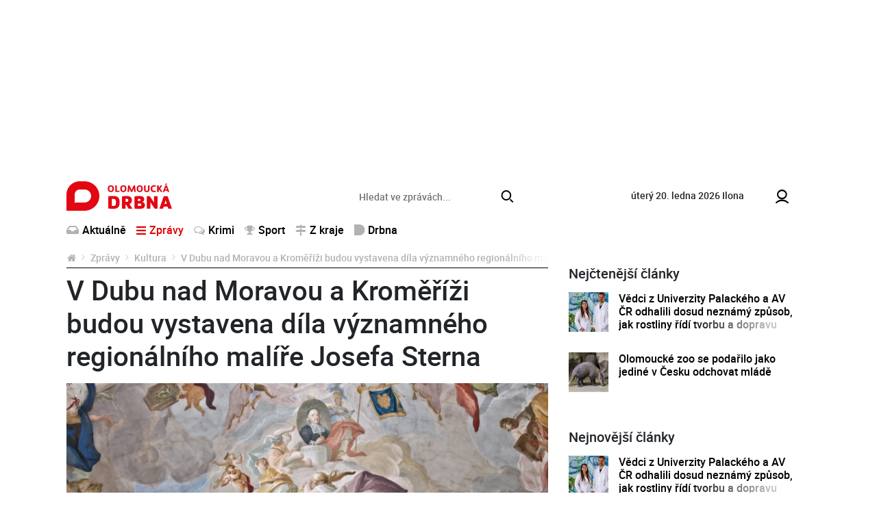

--- FILE ---
content_type: text/html; charset=utf-8
request_url: https://www.olomouckadrbna.cz/zpravy/kultura/1326-v-dubu-nad-moravou-a-kromerizi-budou-vystavena-dila-vyznamneho-regionalniho-malire-josefa-sterna.html
body_size: 10048
content:
<!DOCTYPE html>
<html lang="cs">
<head prefix="og: http://ogp.me/ns# fb: http://ogp.me/ns/fb# article: http://ogp.me/ns/article#">
    <meta name="viewport" content="width=device-width, initial-scale=1, maximum-scale=1, shrink-to-fit=no" />
    <title>V Dubu nad Moravou a Kroměříži budou vystavena díla významného regionálního malíře Josefa Sterna  |  Kultura  |  Zprávy  |  Olomoucká Drbna - zprávy z Olomouce a Olomouckého kraje</title>
    <link rel="apple-touch-icon" sizes="180x180" href="https://www.olomouckadrbna.cz/templates/drbna-2019/favicon/apple-touch-icon.png">
    <link rel="icon" type="image/png" sizes="32x32" href="https://www.olomouckadrbna.cz/templates/drbna-2019/favicon/favicon-32x32.png">
    <link rel="icon" type="image/png" sizes="16x16" href="https://www.olomouckadrbna.cz/templates/drbna-2019/favicon/favicon-16x16.png">
    <link rel="manifest" href="https://www.olomouckadrbna.cz/templates/drbna-2019/favicon/site.webmanifest">
    <link rel="mask-icon" href="https://www.olomouckadrbna.cz/templates/drbna-2019/favicon/safari-pinned-tab.svg" color="#5bbad5">
    <meta name="msapplication-TileColor" content="#da532c">
    <meta name="msapplication-config" content="https://www.olomouckadrbna.cz/templates/drbna-2019/favicon/browserconfig.xml" />
    <meta name="theme-color" content="#ffffff">
    <link href="https://www.olomouckadrbna.cz/templates/drbna-2019/stylesheet-1672748759.css" type="text/css" rel="stylesheet" />
<meta charset="UTF-8" />
<meta name="robots" content="index, follow, archive" />
<meta name="googlebot" content="index, follow, snippet, archive" />
<meta property="og:title" content="V Dubu nad Moravou a Kroměříži budou vystavena díla významného regionálního malíře Josefa Sterna" />
<meta property="og:type" content="website" />
<meta property="og:url" content="https://www.olomouckadrbna.cz/zpravy/kultura/1326-v-dubu-nad-moravou-a-kromerizi-budou-vystavena-dila-vyznamneho-regionalniho-malire-josefa-sterna.html" />
<meta property="og:image" content="https://www.olomouckadrbna.cz/files/drbna/images/page/2015/06/01/1000x1000-1433149946-vystavy-2015-josef-stern-8.jpg" />
<meta property="og:site_name" content="Olomoucká Drbna - zprávy z Olomouce a Olomouckého kraje" />
<meta property="og:description" content="Svou tvorbou ozdobil interiéry kostelů a zámků na celé Moravě a ve Slezsku. Jeho díla najdeme v Brně, Kroměříži, Olomouci, Krnově, Dubu nad Moravou a v řadě dalších měst a obcí. Přestože Josef Stern (1716–1775) patřil mezi nejvýznamnější a nejproduktivnější malíře 18. století v regionu, reprezentativní výstavy se dosud nedočkal. Velký dluh splatí od 5. června výstava, kterou v Obrazárně Arcibiskupského zámku v Kroměříži společně pořádají Muzeum umění Olomouc, Seminář dějin umění Filozofické fakulty Masarykovy univerzity v Brně a kroměřížský Národní památkový ústav." />
<meta property="fb:app_id" content="221050128088358" />
<meta property="fb:admins" content="100000245556778" />
<meta name="keywords" content="Olomoucká Drbna, portal, zpravodajství" />
<meta name="description" content="Svou tvorbou ozdobil interiéry kostelů a zámků na celé Moravě a ve Slezsku. Jeho díla najdeme v Brně, Kroměříži, Olomouci, Krnově, Dubu nad Moravou a v řadě dalších měst a obcí. Přestože Josef Stern (1716–1775) patřil mezi nejvýznamnější a nejproduktivnější malíře 18. století v regionu, reprezentativní výstavy se dosud nedočkal. Velký dluh splatí od 5. června výstava, kterou v Obrazárně Arcibiskupského zámku v Kroměříži společně pořádají Muzeum umění Olomouc, Seminář dějin umění Filozofické fakulty Masarykovy univerzity v Brně a kroměřížský Národní památkový ústav." /> 
<meta name="datetime" content="2015-06-01T11:09Z" /><script type="application/ld+json">{"@context": "https://schema.org","@type": "Article","headline": "V Dubu nad Moravou a Krom\u011b\u0159\u00ed\u017ei budou vystavena d\u00edla v\u00fdznamn\u00e9ho region\u00e1ln\u00edho mal\u00ed\u0159e Josefa Sterna","description": "Svou tvorbou ozdobil interi\u00e9ry kostel\u016f a z\u00e1mk\u016f na cel\u00e9 Morav\u011b a ve Slezsku. Jeho d\u00edla najdeme v Brn\u011b, Krom\u011b\u0159\u00ed\u017ei, Olomouci, Krnov\u011b, Dubu nad Moravou a v \u0159ad\u011b dal\u0161\u00edch m\u011bst a obc\u00ed. P\u0159esto\u017ee Josef Stern (1716\u20131775) pat\u0159il mezi nejv\u00fdznamn\u011bj\u0161\u00ed a nejproduktivn\u011bj\u0161\u00ed mal\u00ed\u0159e 18. stolet\u00ed v regionu, reprezentativn\u00ed v\u00fdstavy se dosud nedo\u010dkal. Velk\u00fd dluh splat\u00ed od 5. \u010dervna v\u00fdstava, kterou v Obraz\u00e1rn\u011b Arcibiskupsk\u00e9ho z\u00e1mku v Krom\u011b\u0159\u00ed\u017ei spole\u010dn\u011b po\u0159\u00e1daj\u00ed Muzeum um\u011bn\u00ed Olomouc, Semin\u00e1\u0159 d\u011bjin um\u011bn\u00ed Filozofick\u00e9 fakulty Masarykovy univerzity v Brn\u011b a krom\u011b\u0159\u00ed\u017esk\u00fd N\u00e1rodn\u00ed pam\u00e1tkov\u00fd \u00fastav.","image": ["https://www.olomouckadrbna.cz/files/drbna/images/page/2015/06/01/1000x1000-1433149946-vystavy-2015-josef-stern-8.jpg","https://www.olomouckadrbna.cz/files/drbna/images/page/2015/06/01/1000x1000-1433150608-vystavy-2015-josef-stern-1.jpg","https://www.olomouckadrbna.cz/files/drbna/images/page/2015/06/01/1000x1000-1433150609-vystavy-2015-josef-stern-6.jpg","https://www.olomouckadrbna.cz/files/drbna/images/page/2015/06/01/1000x1000-1433150611-vystavy-2015-josef-stern-7.jpg","https://www.olomouckadrbna.cz/files/drbna/images/page/2015/06/01/1000x1000-1433150615-vystavy-2015-josef-stern-9.jpg","https://www.olomouckadrbna.cz/files/drbna/images/page/2015/06/01/1000x1000-1433150618-vystavy-2015-josef-stern-4.jpg","https://www.olomouckadrbna.cz/files/drbna/images/page/2015/06/01/1000x1000-1433150622-vystavy-2015-josef-stern-5.jpg","https://www.olomouckadrbna.cz/files/drbna/images/page/2015/06/01/1000x1000-1433150627-vystavy-2015-josef-stern-2.jpg","https://www.olomouckadrbna.cz/files/drbna/images/page/2015/06/01/1000x1000-1433150630-.jpg"],"datePublished": "2015-06-01T11:09:00+02:00","dateModified": "2015-06-01T11:09:00+02:00","contentLocation" : {"@type" : "Place","geo": {"@type": "GeoCoordinates","latitude": "49.593889","longitude": "17.250833"}},"publisher": {"@type": "Organization","name": "Olomoucká Drbna","logo": {"@type": "ImageObject","url": "https://www.olomouckadrbna.cz/templates/drbna-2019/images/logo-png/drbna-124.png"}},"mainEntityOfPage": {"@type": "WebPage","@id": "https://www.olomouckadrbna.cz/zpravy/kultura/1326-v-dubu-nad-moravou-a-kromerizi-budou-vystavena-dila-vyznamneho-regionalniho-malire-josefa-sterna.html"},"isFamilyFriendly":true}</script></head><body>
    <script>
  window.fbAsyncInit = function() {
    FB.init({
      appId: '221050128088358',
      xfbml: true,
      version: 'v4.0'
    });
  };
</script>
<script async defer src="https://connect.facebook.net/cs_CZ/sdk.js"></script>

    <!-- .layoutTop -->
    <div class="layoutTop">
        <div class="container">
            <div class="banner banner--position8 text-center mb-4"><div class="banner__slot d-inline-block"><div id='sub_leaderboard'></div></div></div>        </div>
    </div>
    <!-- /.layoutTop -->

<!-- .layoutHeader -->
<div class="layoutHeader">
    <div class="container bg-white">

        <!-- .brandHeader-->
        <div class="brandHeader align-self-center">
            <!-- .brand.brand-header -->
                        <div class="brand brand--header brand--instance124">
                <a href="https://www.olomouckadrbna.cz/" title="V Dubu nad Moravou a Kroměříži budou vystavena díla významného regionálního malíře Josefa Sterna  |  Kultura  |  Zprávy  |  Olomoucká Drbna - zprávy z Olomouce a Olomouckého kraje">
                    <img src="https://www.olomouckadrbna.cz/templates/drbna-2019/images/layout/olomouckadrbna/logo-olomoucka-drbna.svg" alt="V Dubu nad Moravou a Kroměříži budou vystavena díla významného regionálního malíře Josefa Sterna  |  Kultura  |  Zprávy  |  Olomoucká Drbna - zprávy z Olomouce a Olomouckého kraje" width="154" height="43" class="img-fluid" />
                </a>
            </div>
            <!-- /.brand.brand-header -->
        </div>
        <!-- /.brandHeader-->

        <!-- .svatekHeader -->
        <div class="svatekHeader d-none d-lg-block">
            <span class="text-lowercase">úterý 20. ledna 2026</span>
            <span class="float-right float-lg-none">Ilona</span>
        </div>
        <!-- /.svatekHeader -->

        <!-- .menuUser -->
        <div class="menuUser align-self-center">
            <!-- .menuUser__list -->
            <ul class="menuUser__list">
                <li><a href="https://www.olomouckadrbna.cz/profile/login.html" title="Můj profil" class="btnAfterAddon" data-afteraddon="Profil"><span class="icon icon-user"></span></a></li>            </ul>
            <!-- /.menuUser__list -->
            <!-- .menuMain__toggle -->
            <button class="navbar-toggler menuMain__toggle btnAfterAddon" data-afteraddon="Menu" type="button" data-toggle="collapse" data-target="#navbarNavDropdown" aria-controls="navbarNavDropdown" aria-expanded="false">
                <span class="icon icon-bars"></span>
            </button>
            <!-- /.menuMain__toggle -->
        </div>
        <!-- /.menuUser -->

    </div>
</div>
<!-- /.layoutHeader -->

<!-- .layoutMenu -->
<div class="layoutMenu">
    <div class="container bg-white">
        <!-- .menuMain -->
        <nav class="navbar navbar-expand-lg navbar-light bg-white menuMain">
            <!-- .menuMain__collapse -->
            <div class="collapse navbar-collapse menuMain__collapse" id="navbarNavDropdown">
                <div class="menuMain__collapseCover flex-grow-1">
                    <div class="menuMain__collapseContent">
                        <div class="formSearch my-1">
                            <form action="https://www.olomouckadrbna.cz/vyhledavani.html" method="get" enctype="multipart/form-data" class="need-validated">                                <div class="input-group">
                                    <input type="search" name="search" placeholder="Hledat ve zprávách..." class="form-control" value="" required />
                                    <div class="input-group-append">
                                        <button type="submit" class="btn btn-link">
                                            <span class="icon icon-search"></span>
                                        </button>
                                    </div>
                                </div>
                            </form>                        </div>
                        <div class="d-flex flex-column flex-lg-row">
                            <div>
                                
<!-- .menuMain__list -->
<ul class="navbar-nav w-100 menuMain__list"><li class="nav-item"><a href="https://www.olomouckadrbna.cz/aktualne.html" title="Aktuálně" class="nav-link"><span class="icon icon-inbox"></span>Aktuálně</a></li><li class="nav-item dropdown"><a href="https://www.olomouckadrbna.cz/zpravy.html" title="Zprávy" class="nav-link active" data-toggle="dropdown" role="button" aria-haspopup="true" aria-expanded="false"><span class="icon icon-bars"></span>Zprávy</a><div class="dropdown-menu"><a href="https://www.olomouckadrbna.cz/zpravy.html" title="Zprávy" class="dropdown-item active">Zprávy</a><a href="https://www.olomouckadrbna.cz/zpravy/spolecnost.html" title="Společnost" class="dropdown-item"><span class="icon icon-noicon"></span>Společnost</a><a href="https://www.olomouckadrbna.cz/zpravy/kultura.html" title="Kultura" class="dropdown-item"><span class="icon icon-noicon"></span>Kultura</a><a href="https://www.olomouckadrbna.cz/zpravy/politika.html" title="Politika" class="dropdown-item"><span class="icon icon-noicon"></span>Politika</a><a href="https://www.olomouckadrbna.cz/zpravy/doprava.html" title="Doprava" class="dropdown-item"><span class="icon icon-noicon"></span>Doprava</a><a href="https://www.olomouckadrbna.cz/zpravy/zdravi.html" title="Zdraví" class="dropdown-item"><span class="icon icon-noicon"></span>Zdraví</a><a href="https://www.olomouckadrbna.cz/zpravy/vzdelani.html" title="Vzdělání" class="dropdown-item"><span class="icon icon-noicon"></span>Vzdělání</a></div></li><li class="nav-item"><a href="https://www.olomouckadrbna.cz/krimi.html" title="Krimi" class="nav-link"><span class="icon icon-comments"></span>Krimi</a></li><li class="nav-item dropdown"><a href="https://www.olomouckadrbna.cz/sport.html" title="Sport" class="nav-link" data-toggle="dropdown" role="button" aria-haspopup="true" aria-expanded="false"><span class="icon icon-trophy"></span>Sport</a><div class="dropdown-menu"><a href="https://www.olomouckadrbna.cz/sport.html" title="Sport" class="dropdown-item active">Sport</a><a href="https://www.olomouckadrbna.cz/sport/fotbal.html" title="Fotbal" class="dropdown-item"><span class="icon icon-noicon"></span>Fotbal</a><a href="https://www.olomouckadrbna.cz/sport/hokej.html" title="Hokej" class="dropdown-item"><span class="icon icon-noicon"></span>Hokej</a><a href="https://www.olomouckadrbna.cz/sport/ostatni-sporty.html" title="Ostatní sporty" class="dropdown-item"><span class="icon icon-noicon"></span>Ostatní sporty</a></div></li><li class="nav-item dropdown"><a href="https://www.olomouckadrbna.cz/z-kraje.html" title="Z kraje" class="nav-link" data-toggle="dropdown" role="button" aria-haspopup="true" aria-expanded="false"><span class="icon icon-map-signs"></span>Z kraje</a><div class="dropdown-menu"><a href="https://www.olomouckadrbna.cz/z-kraje.html" title="Z kraje" class="dropdown-item active">Z kraje</a><a href="https://www.olomouckadrbna.cz/z-kraje/jeseniky.html" title="Jeseníky" class="dropdown-item"><span class="icon icon-noicon"></span>Jeseníky</a><a href="https://www.olomouckadrbna.cz/z-kraje/sumpersko.html" title="Šumpersko" class="dropdown-item"><span class="icon icon-noicon"></span>Šumpersko</a><a href="https://www.olomouckadrbna.cz/z-kraje/prostejovsko.html" title="Prostějovsko" class="dropdown-item"><span class="icon icon-noicon"></span>Prostějovsko</a><a href="https://www.olomouckadrbna.cz/z-kraje/prerovsko.html" title="Přerovsko" class="dropdown-item"><span class="icon icon-noicon"></span>Přerovsko</a><a href="https://www.olomouckadrbna.cz/z-kraje/olomoucko.html" title="Olomoucko" class="dropdown-item"><span class="icon icon-noicon"></span>Olomoucko</a></div></li><li class="nav-item dropdown"><a href="https://www.olomouckadrbna.cz/drbna.html" title="Drbna" class="nav-link" data-toggle="dropdown" role="button" aria-haspopup="true" aria-expanded="false"><span class="icon icon-drbna"></span>Drbna</a><div class="dropdown-menu"><a href="https://www.olomouckadrbna.cz/drbna.html" title="Drbna" class="dropdown-item active">Drbna</a><a href="https://www.olomouckadrbna.cz/drbna/zivot-a-styl.html" title="Život &amp; styl" class="dropdown-item"><span class="icon icon-noicon"></span>Život &amp; styl</a><a href="https://www.olomouckadrbna.cz/drbna/radilka.html" title="Radilka" class="dropdown-item"><span class="icon icon-noicon"></span>Radilka</a><a href="https://www.olomouckadrbna.cz/drbna/rozhovory.html" title="Rozhovory" class="dropdown-item"><span class="icon icon-noicon"></span>Rozhovory</a><a href="https://www.olomouckadrbna.cz/drbna/online-chat.html" title="Online chat" class="dropdown-item"><span class="icon icon-noicon"></span>Online chat</a><a href="https://www.olomouckadrbna.cz/drbna/neobycejni.html" title="(Ne)Obyčejní" class="dropdown-item"><span class="icon icon-noicon"></span>(Ne)Obyčejní</a><a href="https://www.olomouckadrbna.cz/drbna/blogy-a-komentare.html" title="Blogy a komentáře" class="dropdown-item"><span class="icon icon-noicon"></span>Blogy a komentáře</a><a href="https://www.olomouckadrbna.cz/drbna/historicka.html" title="Historička" class="dropdown-item"><span class="icon icon-noicon"></span>Historička</a></div></li></ul>
<!-- /.menuMain__list -->
                            </div>
                            <div class="ml-lg-auto">
                                
<!-- .menuMainRight__list -->
<ul class="navbar-nav menuMain__list menuMainRight__list"></ul>
<!-- /.menuMain__list -->
                            </div>
                        </div>
                    </div>
                </div>
            </div>
            <!-- /.menuMain__collapse -->
        </nav>
        <!-- /.menuMain -->
    </div>
</div>
<!-- /.layoutMenu -->


<!-- .layoutContent -->
<div class="layoutContent">
    <div class="container bg-white">
                    <div class="row">
                <div class="col-12 col-md-8 contentMain">
                    <!-- .breadcrumbCover --><nav class="mb-2 breadcrumbCover" aria-label="breadcrumb"><!-- .breadcrumb --><ol class="breadcrumb d-inline-flex flex-column"><li class="breadcrumb-item"><a href="https://www.olomouckadrbna.cz/" title="Olomoucká Drbna - zprávy z Olomouce a Olomouckého kraje"><span class="icon icon-home"></span></a></li><li class="breadcrumb-item"><a href="https://www.olomouckadrbna.cz/zpravy.html" title="Zprávy">Zprávy</a></li><li class="breadcrumb-item"><a href="https://www.olomouckadrbna.cz/zpravy/kultura.html" title="Kultura">Kultura</a></li><li class="breadcrumb-item active" aria-current="page">V Dubu nad Moravou a Kroměříži budou vystavena díla významného regionálního malíře Josefa Sterna</li></ol><!-- /.breadcrumb --></nav><!-- /.breadcrumbCover -->
<!-- .detail.detailArticle -->
<div class="row mb-3 detail detailArticle position-relative" itemscope itemtype="http://schema.org/Article"><div class="col-12" itemprop="mainEntityOfPage">
<!-- .headingMain -->
<h1 class="mb-3 headingMain" itemprop="headline">V Dubu nad Moravou a Kroměříži budou vystavena díla významného regionálního malíře Josefa Sterna</h1>
<!-- /.headingMain -->
</div><div class="col-12 detailArticle__imgCover">
<!-- .detailArticle__img -->
<a href="https://www.olomouckadrbna.cz/files/drbna/images/page/2015/06/01/1000x1000-1433149946-vystavy-2015-josef-stern-8.jpg" class="detailArticle__img mb-3" title="Josef Stern - Apoteóza Karla z Lichtensteinu-Castelcorna, nástěnná malba, 1759, Kroměříž, Arcibiskupský zámek, velký knihovní sál" data-fancybox="detailArticle" data-caption="Josef Stern - Apoteóza Karla z Lichtensteinu-Castelcorna, nástěnná malba, 1759, Kroměříž, Arcibiskupský zámek, velký knihovní sál">
                    <img 
                        src="https://www.olomouckadrbna.cz/templates/drbna-2019/images/layout/article-placeholder.png" 
                        data-src="https://www.olomouckadrbna.cz/files/drbna/images/page/2015/06/01/635x285-1433149970-drbna.jpg" 
                        alt="Josef Stern - Apoteóza Karla z Lichtensteinu-Castelcorna, nástěnná malba, 1759, Kroměříž, Arcibiskupský zámek, velký knihovní sál" 
                        width="750" 
                        height="434" 
                        class="img-fluid lazyload" 
                        itemprop="image" 
                        content="https://www.olomouckadrbna.cz/files/drbna/images/page/2015/06/01/1000x1000-1433149946-vystavy-2015-josef-stern-8.jpg"
                    />
                </a>
<!-- /.detailArticle__img -->
</div><div class="col-12 detailArticle__imgCover"><div class="d-flex row-x-2 mb-3"><div class="flex-even px-2"><a href="https://www.olomouckadrbna.cz/files/drbna/images/page/2015/06/01/1000x1000-1433150608-vystavy-2015-josef-stern-1.jpg" title="Josef Stern - Stětí sv. Barbory, 1766 (detail), Ivančice, kostel Nanebevzetí Panny Marie" data-fancybox="detailArticle" data-caption="Josef Stern - Stětí sv. Barbory, 1766 (detail), Ivančice, kostel Nanebevzetí Panny Marie">
                                <img 
                                    src="https://www.olomouckadrbna.cz/templates/drbna-2019/images/layout/article-placeholder.png" 
                                    data-src="https://www.olomouckadrbna.cz/files/drbna/images/page/2015/06/01/300x135-1433150608-vystavy-2015-josef-stern-1.jpg" 
                                    alt="Josef Stern - Stětí sv. Barbory, 1766 (detail), Ivančice, kostel Nanebevzetí Panny Marie" 
                                    class="img-fluid lazyload" 
                                    width="300" 
                                    height="225" 
                                />
                            </a></div><div class="flex-even px-2"><a href="https://www.olomouckadrbna.cz/files/drbna/images/page/2015/06/01/1000x1000-1433150609-vystavy-2015-josef-stern-6.jpg" title="Sv. Jan Evangelista, 1765–1770 (?) Olej, plátno; Boleradice, kostel sv. Jana Křtitele, boční oltář" data-fancybox="detailArticle" data-caption="Sv. Jan Evangelista, 1765–1770 (?) Olej, plátno; Boleradice, kostel sv. Jana Křtitele, boční oltář">
                                <img 
                                    src="https://www.olomouckadrbna.cz/templates/drbna-2019/images/layout/article-placeholder.png" 
                                    data-src="https://www.olomouckadrbna.cz/files/drbna/images/page/2015/06/01/300x135-1433150609-vystavy-2015-josef-stern-6.jpg" 
                                    alt="Sv. Jan Evangelista, 1765–1770 (?) Olej, plátno; Boleradice, kostel sv. Jana Křtitele, boční oltář" 
                                    class="img-fluid lazyload" 
                                    width="300" 
                                    height="225" 
                                />
                            </a></div><div class="flex-even px-2"><a href="https://www.olomouckadrbna.cz/files/drbna/images/page/2015/06/01/1000x1000-1433150611-vystavy-2015-josef-stern-7.jpg" title="Sv. Bernard z Clairvaux s nástroji Kristova umučení, 1765–1770, Předklášteří u Tišnova, kostel Nanebevzetí Panny Marie, boční oltář sv. Bernarda z Clairvaux" data-fancybox="detailArticle" data-caption="Sv. Bernard z Clairvaux s nástroji Kristova umučení, 1765–1770, Předklášteří u Tišnova, kostel Nanebevzetí Panny Marie, boční oltář sv. Bernarda z Clairvaux">
                                <img 
                                    src="https://www.olomouckadrbna.cz/templates/drbna-2019/images/layout/article-placeholder.png" 
                                    data-src="https://www.olomouckadrbna.cz/files/drbna/images/page/2015/06/01/300x135-1433150611-vystavy-2015-josef-stern-7.jpg" 
                                    alt="Sv. Bernard z Clairvaux s nástroji Kristova umučení, 1765–1770, Předklášteří u Tišnova, kostel Nanebevzetí Panny Marie, boční oltář sv. Bernarda z Clairvaux" 
                                    class="img-fluid lazyload" 
                                    width="300" 
                                    height="225" 
                                />
                            </a></div><div class="flex-even px-2 d-none d-sm-block"><a href="https://www.olomouckadrbna.cz/files/drbna/images/page/2015/06/01/1000x1000-1433150615-vystavy-2015-josef-stern-9.jpg" title="Sv. Peregrin (ústřední výjev), 1755–1760, Brno, farní kostel sv. Jakuba Většího" data-fancybox="detailArticle" data-caption="Sv. Peregrin (ústřední výjev), 1755–1760, Brno, farní kostel sv. Jakuba Většího">
                                <img 
                                    src="https://www.olomouckadrbna.cz/templates/drbna-2019/images/layout/article-placeholder.png" 
                                    data-src="https://www.olomouckadrbna.cz/files/drbna/images/page/2015/06/01/300x135-1433150615-vystavy-2015-josef-stern-9.jpg" 
                                    alt="Sv. Peregrin (ústřední výjev), 1755–1760, Brno, farní kostel sv. Jakuba Většího" 
                                    class="img-fluid lazyload" 
                                    width="300" 
                                    height="225" 
                                />
                            </a></div><div class="flex-even px-2 d-none d-sm-block"><a href="https://www.olomouckadrbna.cz/files/drbna/images/page/2015/06/01/1000x1000-1433150618-vystavy-2015-josef-stern-4.jpg" title="Nejsvětější Trojice (modello pro hlavní oltářní obraz v kostele Nejsvětější Trojice v Drnholci), Kolem 1757? (nebo 1760–1761?), Moravská galerie v Brně" data-fancybox="detailArticle" data-caption="Nejsvětější Trojice (modello pro hlavní oltářní obraz v kostele Nejsvětější Trojice v Drnholci), Kolem 1757? (nebo 1760–1761?), Moravská galerie v Brně">
                                <img 
                                    src="https://www.olomouckadrbna.cz/templates/drbna-2019/images/layout/article-placeholder.png" 
                                    data-src="https://www.olomouckadrbna.cz/files/drbna/images/page/2015/06/01/300x135-1433150618-vystavy-2015-josef-stern-4.jpg" 
                                    alt="Nejsvětější Trojice (modello pro hlavní oltářní obraz v kostele Nejsvětější Trojice v Drnholci), Kolem 1757? (nebo 1760–1761?), Moravská galerie v Brně" 
                                    class="img-fluid lazyload" 
                                    width="300" 
                                    height="225" 
                                />
                            </a></div></div></div><div class="col-12 mb-3">
<!-- .detail__date -->
<p class="detail__date mb-2"><span itemprop="datePublished" content="2015-06-01T11:09:00+02:00">pondělí, 1.&nbsp;června&nbsp;2015, 11:09</span><span itemprop="dateModified" content="2015-06-01T11:09:00+02:00"></span></p>
<!-- /.detail__date -->

<!-- .detail__perex -->
<p class="detail__perex">Svou tvorbou ozdobil interiéry kostelů a zámků na celé Moravě a ve Slezsku. Jeho díla najdeme v Brně, Kroměříži, Olomouci, Krnově, Dubu nad Moravou a v řadě dalších měst a obcí. Přestože Josef Stern (1716–1775) patřil mezi nejvýznamnější a nejproduktivnější malíře 18. století v regionu, reprezentativní výstavy se dosud nedočkal. Velký dluh splatí od 5. června výstava, kterou v Obrazárně Arcibiskupského zámku v Kroměříži společně pořádají Muzeum umění Olomouc, Seminář dějin umění Filozofické fakulty Masarykovy univerzity v Brně a kroměřížský Národní památkový ústav.</p>
<!-- .detail__perex -->
<div class="banner banner--position9 text-center mb-4"><div class="banner__slot d-inline-block"><div id='sub_podPerexem'></div></div></div>
<!-- .typo -->
<div class="typo mb-3 detail__content"><p>
	Podle autorky koncepce výstavy Michaely Šeferisové Loudové je Josef Stern jednou z nejvýraznějších uměleckých osobností působících na Moravě a v přilehlé části rakouského Slezska ve druhé polovině 18. století.<em> &bdquo;Takové hodnocení si zaslouží nejen díky nebývalému počtu děl, která vytvořil, ale také díky rozmanitosti malířských úloh, které byl schopen naplnit. Vytvářel oltářní a závěsné obrazy, portréty a olejové skici a jako jeden z mála v moravském prostředí ovládal i techniku freskové malby,&ldquo;</em> vyjmenovala historička umění pestrou škálu Sternových malířských disciplín.</p>
<p>
	Rodák ze Štýrského Hradce prošel všemi stupni malířského vzdělání. Vyučil se u místního dekoratéra, poté absolvoval studijní cestu do Itálie. Pobýval v Římě, navštívil zřejmě i Benátky, Neapol a další italská města. Po návratu se zapsal na vídeňskou uměleckou akademii, kde poznal expresivní malbu jednoho z hlavních představitelů rakouského pozdně barokního malířství Paula Trogera a jeho žáků. &bdquo;Italské zkušenosti a vídeňské školení byly pravděpodobně pro nejvyššího zemského komořího na Moravě Jana Leopolda hraběte z Dietrichsteinu rozhodující, aby Sterna povolal do svých služeb. Před rokem 1750 přišel do Brna, kde se natrvalo usadil a založil svou dílnu,&ldquo; připomněl historická fakta kurátor výstavy Miroslav Kindl.</p>
<p>
	Postavení dvorního malíře a bohaté portfolio schopností malíři zajistily množství prestižních zakázek a takřka bezkonkurenční postavení trvající až do jeho smrti v roce 1775. <em>&bdquo;Byl osvobozen od cechovních povinností, mohl neomezeně přijímat zakázky a mít své vlastní žáky,&ldquo;</em> přiblížila autorka koncepce kroměřížské výstavy důvody úspěšné Sternovy kariéry.</p>
<p>
	Na jejím počátku stála v roce 1750 objednávka olomouckých kanovníků na obraz pro hlavní oltář poutního kostela v Dubu nad Moravou. <em>&bdquo;Je to jeden z nejlepších Sternových uměleckých výkonů. O to více nás těší, že se farnost v Dubu k naší výstavě připojí a dílo si zájemci budou moci prohlédnout jednak na výstavě&nbsp;v podobě přípravné skici pro obraz a pak také přímo na místě, v rámci projektu Duchovní osa Moravy,&ldquo; </em>ocenil Kindl a vysvětlil, že společný program Muzea umění Olomouc, Národního památkového ústavu a Arcibiskupství olomouckého propojí místo konání výstavy s poutním kostelem a jeho návštěvníkům nabídne rozšířený kontext vzniku díla a srovnání skici a výsledné realizace.</p>
<p>
	Následovaly zakázky Jana Leopolda z Dietrichsteinu a jeho bratra Karla Maxmiliána, pro které vytvořil řadu obrazů i fresek &ndash; v kapli zámku v Sokolnicích, nedochované malby na zámku v Mikulově nebo fresky v kapli brněnského Paláce šlechtičen. Významnou zakázkou byla malířská výzdoba biskupské rezidence&nbsp;v Kroměříži, na níž pracoval společně s dalším významným rakouským pozdně barokním malířem a členem Vídeňské akademie Franzem Antonem Maulbertschem. Sternovými zákazníky byly také církevní řády, například premonstráti na Hradisku u Olomouce, brněnští minorité, dominikáni, kapucíni a kartuziáni, piaristé v Kroměříži, minorité v Krnově nebo cisterciačky v Předklášteří u Tišnova. Poslední velkou prací pak byla výzdoba klášterního kostela milosrdných bratří v Brně.</p>
<p>
	Výstava v galerii Zámecké obrazárny Arcibiskupského zámku v Kroměříži postihne podle Kindla všechny polohy Sternovy tvorby. <em>&bdquo;Vystavené olejové skici, kresby a oltářní obrazy budou společně s freskovou výzdobou zámecké kaple a knihovny unikátní příležitostí nahlédnout pod jeho malířský štětec a přiblížit návštěvníkům profesní život významného barokního umělce přímo před jeho autentickými díly,&ldquo;</em> upozornil s tím, že výstavu doplní sochařská díla Sternova uměleckého partnera, brněnského sochaře Ondřeje Schweigla (1735 &ndash; 1812).</p>
<p>
	Projekt doprovází reprezentativní katalog a speciální výukové programy pro školy. Je také jedním hlavních bodů letošního programu projektu Duchovní osa Moravy, který zvýhodněnou společnou vstupenkou propojuje turisticky atraktivní objekty v Olomouci a Kroměříži.</p>
<p>
	Zdroj: <span style="color:#cc0033;">Muzeum Umění</span></p>
</div>
<!-- /.typo -->
<div class="banner banner--position10 text-center mb-4"><div class="banner__slot"><div id='sub_podClankem'></div></div></div>
<!-- .listComments.detail__listComments -->
<a id="comments"></a><div class="listComments detail__listComments"><h2 class="headingSection fs16">Komentáře</h2><p class="alert alert-light">Pro přidání příspěvku se musíte nejdříve <a href="https://www.olomouckadrbna.cz/profile/login.html?redir=https%3A%2F%2Fwww.olomouckadrbna.cz%2Fzpravy%2Fkultura%2F1326-v-dubu-nad-moravou-a-kromerizi-budou-vystavena-dila-vyznamneho-regionalniho-malire-josefa-sterna.html" class="alert-link" title="přihlásit">přihlásit</a> / <a href="https://www.olomouckadrbna.cz/profile/registration.html" class="alert-link" title="registrovat">registrovat</a>.</p></div>
<!-- /.listComments.detail__listComments -->
<div data-szn-recass-box='{"zone_id": 9483}'></div></div><div itemprop="publisher" itemscope itemtype="https://schema.org/Organization"><meta itemprop="name" content="Olomoucká Drbna"><meta itemprop="url" content="https://www.olomouckadrbna.cz/" /><div itemprop="logo" itemscope itemtype="https://schema.org/ImageObject"><meta itemprop="url" content="https://www.olomouckadrbna.cz/templates/drbna-2019/images/logo-png-2021/drbna-124.png" /><meta itemprop="width" content="962" /><meta itemprop="height" content="106" /></div></div></div>
<!-- /.detail.detailArticle -->
<div class="row"><!-- START_COL2 --><div class="col-12 col-md-6"><div class="d-none d-md-block drbna-kamdal" data-page-id="1326" data-category-id="" data-instance-id=""></div></div><!-- END_COL2 --><!-- START_COL1 --><div class="col-12 col-md-6"><div class="d-none d-md-block drbna-interconnection"></div></div><!-- END_COL1 -->                            <div class="col-12 col-md-6 mb-2 mb-md-5 d-none d-md-flex">
                                <a href="https://www.olomouckadrbna.cz/nejctenejsi.html" class="btn btn-primary btn-block btn-fluid" title="Další nejčtenější">
                                    Další nejčtenější                                </a>
                            </div>
                            <div class="col-12 col-md-6 mb-5 d-none d-md-flex">
                                <a href="https://www.olomouckadrbna.cz/komercni-clanky.html" class="btn btn-primary btn-block btn-fluid" title="Další články">
                                    Další články                                </a>
                            </div>
                            </div>                </div>
                <div class="col-12 col-md-4 contentRight">
                    <div class="banner banner--position11 text-center mb-4"><div class="banner__slot d-inline-block"><div id='sub_square1'></div></div></div><div class="listArticlesSmall"><h2 class="headingSection listArticlesSmall__heading">Nejčtenější články</h2>
<!-- .loopArticleSmall -->
<div class="loopArticleSmall loopArticleSmall--xs"><a href="https://www.olomouckadrbna.cz/zpravy/spolecnost/28569-vedci-z-univerzity-palackeho-a-av-cr-odhalili-dosud-neznamy-zpusob-jak-rostliny-ridi-tvorbu-a-dopravu-svych-hormonu.html" class="loopArticleSmall__img" title="Vědci z Univerzity Palackého a AV ČR odhalili dosud neznámý způsob, jak rostliny řídí tvorbu a dopravu svých hormonů"><img src="https://www.olomouckadrbna.cz/templates/drbna-2019/images/layout/article-placeholder.png" data-src="https://www.olomouckadrbna.cz/files/drbna/images/page/2023/07/31/size1-16908209462591-124-vedci-z-univerzity-palackeho-a-av-cr-odhalili-dosud-neznamy-zpusob-jak-rostliny-ridi-tvorbu-a-doprav.jpg" alt="Vědci z Univerzity Palackého a AV ČR odhalili dosud neznámý způsob, jak rostliny řídí tvorbu a dopravu svých hormonů" width="750" height="434" class="img-fluid lazyload" /></a><h3 class="loopArticleSmall__heading loopArticleSmall__heading--threeLine"><a href="https://www.olomouckadrbna.cz/zpravy/spolecnost/28569-vedci-z-univerzity-palackeho-a-av-cr-odhalili-dosud-neznamy-zpusob-jak-rostliny-ridi-tvorbu-a-dopravu-svych-hormonu.html" title="Vědci z Univerzity Palackého a AV ČR odhalili dosud neznámý způsob, jak rostliny řídí tvorbu a dopravu svých hormonů">Vědci z Univerzity Palackého a AV ČR odhalili dosud neznámý způsob, jak rostliny řídí tvorbu a dopravu svých hormonů</a></h3></div>
<!-- /.loopArticleSmall -->

<!-- .loopArticleSmall -->
<div class="loopArticleSmall loopArticleSmall--xs"><a href="https://www.olomouckadrbna.cz/z-kraje/olomoucko/28564-olomoucke-zoo-se-podarilo-jako-jedine-v-cesku-odchovat-mlade.html" class="loopArticleSmall__img" title="Olomoucké zoo se podařilo jako jediné v Česku odchovat mládě"><img src="https://www.olomouckadrbna.cz/templates/drbna-2019/images/layout/article-placeholder.png" data-src="https://www.olomouckadrbna.cz/files/drbna/images/page/2023/07/31/size1-16907939887715-124-olomoucke-zoo-se-podarilo-jako-jedine-v-cesku-odchovat-mlade.jpg" alt="Olomoucké zoo se podařilo jako jediné v Česku odchovat mládě" width="750" height="434" class="img-fluid lazyload" /></a><h3 class="loopArticleSmall__heading loopArticleSmall__heading--threeLine"><a href="https://www.olomouckadrbna.cz/z-kraje/olomoucko/28564-olomoucke-zoo-se-podarilo-jako-jedine-v-cesku-odchovat-mlade.html" title="Olomoucké zoo se podařilo jako jediné v Česku odchovat mládě">Olomoucké zoo se podařilo jako jediné v Česku odchovat mládě</a></h3></div>
<!-- /.loopArticleSmall -->
</div><div class="banner banner--position12 text-center mb-4"><div class="banner__slot d-inline-block"><div id='sub_doubleSquare1'></div></div></div><div class="listArticlesSmall"><h2 class="headingSection listArticlesSmall__heading">Nejnovější články</h2>
<!-- .loopArticleSmall -->
<div class="loopArticleSmall loopArticleSmall--xs"><a href="https://www.olomouckadrbna.cz/zpravy/spolecnost/28569-vedci-z-univerzity-palackeho-a-av-cr-odhalili-dosud-neznamy-zpusob-jak-rostliny-ridi-tvorbu-a-dopravu-svych-hormonu.html" class="loopArticleSmall__img" title="Vědci z Univerzity Palackého a AV ČR odhalili dosud neznámý způsob, jak rostliny řídí tvorbu a dopravu svých hormonů"><img src="https://www.olomouckadrbna.cz/templates/drbna-2019/images/layout/article-placeholder.png" data-src="https://www.olomouckadrbna.cz/files/drbna/images/page/2023/07/31/size1-16908209462591-124-vedci-z-univerzity-palackeho-a-av-cr-odhalili-dosud-neznamy-zpusob-jak-rostliny-ridi-tvorbu-a-doprav.jpg" alt="Vědci z Univerzity Palackého a AV ČR odhalili dosud neznámý způsob, jak rostliny řídí tvorbu a dopravu svých hormonů" width="750" height="434" class="img-fluid lazyload" /></a><h3 class="loopArticleSmall__heading loopArticleSmall__heading--threeLine"><a href="https://www.olomouckadrbna.cz/zpravy/spolecnost/28569-vedci-z-univerzity-palackeho-a-av-cr-odhalili-dosud-neznamy-zpusob-jak-rostliny-ridi-tvorbu-a-dopravu-svych-hormonu.html" title="Vědci z Univerzity Palackého a AV ČR odhalili dosud neznámý způsob, jak rostliny řídí tvorbu a dopravu svých hormonů">Vědci z Univerzity Palackého a AV ČR odhalili dosud neznámý způsob, jak rostliny řídí tvorbu a dopravu svých hormonů</a></h3></div>
<!-- /.loopArticleSmall -->

<!-- .loopArticleSmall -->
<div class="loopArticleSmall loopArticleSmall--xs"><a href="https://www.olomouckadrbna.cz/z-kraje/olomoucko/28564-olomoucke-zoo-se-podarilo-jako-jedine-v-cesku-odchovat-mlade.html" class="loopArticleSmall__img" title="Olomoucké zoo se podařilo jako jediné v Česku odchovat mládě"><img src="https://www.olomouckadrbna.cz/templates/drbna-2019/images/layout/article-placeholder.png" data-src="https://www.olomouckadrbna.cz/files/drbna/images/page/2023/07/31/size1-16907939887715-124-olomoucke-zoo-se-podarilo-jako-jedine-v-cesku-odchovat-mlade.jpg" alt="Olomoucké zoo se podařilo jako jediné v Česku odchovat mládě" width="750" height="434" class="img-fluid lazyload" /></a><h3 class="loopArticleSmall__heading loopArticleSmall__heading--threeLine"><a href="https://www.olomouckadrbna.cz/z-kraje/olomoucko/28564-olomoucke-zoo-se-podarilo-jako-jedine-v-cesku-odchovat-mlade.html" title="Olomoucké zoo se podařilo jako jediné v Česku odchovat mládě">Olomoucké zoo se podařilo jako jediné v Česku odchovat mládě</a></h3></div>
<!-- /.loopArticleSmall -->

<!-- .loopArticleSmall -->
<div class="loopArticleSmall loopArticleSmall--xs"><a href="https://www.olomouckadrbna.cz/z-kraje/28559-olomoucky-kraj-vypsal-dotaci-na-peci-o-stromy-a-zelen.html" class="loopArticleSmall__img" title="Olomoucký kraj vypsal dotaci na péči o stromy a zeleň"><img src="https://www.olomouckadrbna.cz/templates/drbna-2019/images/layout/article-placeholder.png" data-src="https://www.olomouckadrbna.cz/files/drbna/images/page/2023/07/30/size1-16907169467957-124-olomoucky-kraj-vypsal-dotaci-na-peci-o-stromy-a-zelen.jpg" alt="Olomoucký kraj vypsal dotaci na péči o stromy a zeleň" width="750" height="434" class="img-fluid lazyload" /></a><h3 class="loopArticleSmall__heading loopArticleSmall__heading--threeLine"><a href="https://www.olomouckadrbna.cz/z-kraje/28559-olomoucky-kraj-vypsal-dotaci-na-peci-o-stromy-a-zelen.html" title="Olomoucký kraj vypsal dotaci na péči o stromy a zeleň">Olomoucký kraj vypsal dotaci na péči o stromy a zeleň</a></h3></div>
<!-- /.loopArticleSmall -->

<!-- .loopArticleSmall -->
<div class="loopArticleSmall loopArticleSmall--xs"><a href="https://www.olomouckadrbna.cz/zpravy/kultura/28554-banovsky-poklad-pochazi-z-ritualu-z-doby-zelezne.html" class="loopArticleSmall__img" title="Bánovský poklad pochází z rituálu z doby železné"><img src="https://www.olomouckadrbna.cz/templates/drbna-2019/images/layout/article-placeholder.png" data-src="https://www.olomouckadrbna.cz/files/drbna/images/page/2023/07/28/size1-1690580429539-124-banovsky-poklad-pochazi-z-ritualu-z-doby-zelezne.jpg" alt="Bánovský poklad pochází z rituálu z doby železné" width="750" height="434" class="img-fluid lazyload" /></a><h3 class="loopArticleSmall__heading loopArticleSmall__heading--threeLine"><a href="https://www.olomouckadrbna.cz/zpravy/kultura/28554-banovsky-poklad-pochazi-z-ritualu-z-doby-zelezne.html" title="Bánovský poklad pochází z rituálu z doby železné">Bánovský poklad pochází z rituálu z doby železné</a></h3></div>
<!-- /.loopArticleSmall -->

<!-- .loopArticleSmall -->
<div class="loopArticleSmall loopArticleSmall--xs"><a href="https://www.olomouckadrbna.cz/z-kraje/olomoucko/28549-uz-jste-videli-mladata-lemuru-kata-v-olomoucke-zoo.html" class="loopArticleSmall__img" title="Už jste viděli mláďata lemurů kata v Olomoucké zoo?"><img src="https://www.olomouckadrbna.cz/templates/drbna-2019/images/layout/article-placeholder.png" data-src="https://www.olomouckadrbna.cz/files/drbna/images/page/2023/07/28/size1-16905408665129-124-uz-jste-videli-mladata-lemuru-kata-v-olomoucke-zoo.png" alt="Už jste viděli mláďata lemurů kata v Olomoucké zoo?" width="750" height="434" class="img-fluid lazyload" /></a><h3 class="loopArticleSmall__heading loopArticleSmall__heading--threeLine"><a href="https://www.olomouckadrbna.cz/z-kraje/olomoucko/28549-uz-jste-videli-mladata-lemuru-kata-v-olomoucke-zoo.html" title="Už jste viděli mláďata lemurů kata v Olomoucké zoo?">Už jste viděli mláďata lemurů kata v Olomoucké zoo?</a></h3></div>
<!-- /.loopArticleSmall -->
</div><div class="banner banner--position13 text-center mb-4"><div class="banner__slot d-inline-block"><div id='sub_doubleSquare2'></div></div></div>                </div>
                                    <div class="col-12 col-md-8 contentBottom">
                        <div class="row">
                            <!-- START_COL2 --><div class="col-12 col-md-6"><!-- START_BANNER2 --><div class="banner banner--position14 text-center mb-4"><div class="banner__slot d-inline-block adsLabel" data-adslabel="Reklama"><div id='sub_square2'></div></div></div><!-- END_BANNER2 --><div class="d-block d-md-none drbna-kamdal"></div></div><!-- END_COL2 --><!-- START_COL1 --><div class="col-12 col-md-6"><!-- START_BANNER1 --><div class="banner banner--position15 text-center mb-4"><div class="banner__slot d-inline-block adsLabel" data-adslabel="Reklama"><div id='sub_square3'></div></div></div><!-- END_BANNER1 --><div class="d-block d-md-none drbna-interconnection"></div></div><!-- END_COL1 -->                            <div class="col-12 col-md-6 mb-2 mb-md-4 d-md-none">
                                <a href="https://www.olomouckadrbna.cz/nejctenejsi.html" class="btn btn-primary btn-block btn-fluid" title="Další nejčtenější">
                                    Další nejčtenější                                </a>
                            </div>
                            <div class="col-12 col-md-6 mb-4 d-md-none">
                                <a href="https://www.olomouckadrbna.cz/komercni-clanky.html" class="btn btn-primary btn-block btn-fluid" title="Další články">
                                    Další články                                </a>
                            </div>
                        </div>
                    </div>
                            </div>
                </div>
</div>
<!-- /.layoutContent -->


<!-- .layoutFooter -->
<div class="layoutFooter bg-light pt-4">
    <div class="container">
        <div class="row">
            <div class="col-12 col-lg-3">
                <!-- .brand.brand-footer -->
                <h2 class="brand brand--footer brand--instance124 mb-4">
                    <a href="https://www.olomouckadrbna.cz/" title="V Dubu nad Moravou a Kroměříži budou vystavena díla významného regionálního malíře Josefa Sterna  |  Kultura  |  Zprávy  |  Olomoucká Drbna - zprávy z Olomouce a Olomouckého kraje">
                        <img src="https://www.olomouckadrbna.cz/templates/drbna-2019/images/layout/olomouckadrbna/logo-olomoucka-drbna.svg" alt="V Dubu nad Moravou a Kroměříži budou vystavena díla významného regionálního malíře Josefa Sterna  |  Kultura  |  Zprávy  |  Olomoucká Drbna - zprávy z Olomouce a Olomouckého kraje" width="148" height="43" />
                    </a>
                </h2>
                <!-- /.brand.brand-footer -->
            </div>
            <div class="col-12 col-lg-9">
                <!-- .menuFooter -->
                <div class="clearfix menuFooter">
                    <ul class="mb-4"><li><a href="https://www.olomouckadrbna.cz/o-projektu.html" title="O projektu">O projektu</a></li><li><a href="https://www.olomouckadrbna.cz/eticky-kodex.html" title="Etický kodex">Etický kodex</a></li><li><a href="https://www.olomouckadrbna.cz/kontakt.html" title="Kontakt">Kontakt</a></li></ul>                    <p class="mb-4">
                                            </p>
                </div>
                <!-- /.menuFooter -->
                <div class="row">
                    <div class="col-12 col-lg-8 col-xl-7">
                    </div>
                    <div class="col-12 col-lg-4 offset-xl-1">
                        <!-- .girlFooter -->
                        <div class="girlFooter">
                            <a href="https://www.olomouckadrbna.cz/" title="V Dubu nad Moravou a Kroměříži budou vystavena díla významného regionálního malíře Josefa Sterna  |  Kultura  |  Zprávy  |  Olomoucká Drbna - zprávy z Olomouce a Olomouckého kraje">
                                <img src="https://www.olomouckadrbna.cz/templates/drbna-2019/images/layout/olomouckadrbna/holka.png" alt="V Dubu nad Moravou a Kroměříži budou vystavena díla významného regionálního malíře Josefa Sterna  |  Kultura  |  Zprávy  |  Olomoucká Drbna - zprávy z Olomouce a Olomouckého kraje" width="240" height="272" />
                            </a>
                        </div>
                        <!-- /.girlFooter -->
                    </div>
                </div>
            </div>
        </div>
    </div>
</div>
<!-- /.layoutFooter -->

<!-- .bootstrapHelper -->
<div class="bootstrapHelper">
    <div class="d-sm-none is-xs"></div>
    <div class="d-none d-sm-block d-md-none is-sm"></div>
    <div class="d-none d-md-block d-lg-none is-md"></div>
    <div class="d-none d-lg-block d-xl-none is-lg"></div>
    <div class="d-none d-xl-block is-xl"></div>
    <div class="w-100vw"></div>
    <div class="w-100"></div>
</div>
<!-- /.bootstrapHelper -->



<!-- #formLogin.formModal.template -->
<div id="formLogin" class="formModal template"><form action="https://www.olomouckadrbna.cz/prihlaseni.html" method="post" enctype="multipart/form-data" data-return-type="html" data-return-msg=".formLogin .system-message" data-redir-success="https://www.olomouckadrbna.cz/zpravy/kultura/1326-v-dubu-nad-moravou-a-kromerizi-budou-vystavena-dila-vyznamneho-regionalniho-malire-josefa-sterna.html" novalidate><div class="text-center">
<!-- .formModal__heading -->
<h2 class="headingSection formModal__heading">Přihlášení uživatele</h2>
<!-- /.formModal__heading -->
</div>
<!-- .formModal__message -->
<div class="formModal__message"></div>
<!-- /.formModal__message -->
<div class="form-group"><label for="f_formLogin_name">Uživatelské jméno</label><input type="email" class="form-control" id="f_formLogin_name" name="name" required /></div><div class="form-group"><label for="f_formLogin_password">Heslo</label><input type="password" class="form-control" id="f_formLogin_password" name="password" required /></div><div class="form-group"><div class="custom-control custom-checkbox"><input type="checkbox" name="permanent" class="custom-control-input" id="f_formLogin_permanent" /><label for="f_formLogin_permanent" class="custom-control-label">Přihlásit trvale</label></div></div><div class="form-group mb-0 text-center"><button type="submit" class="btn btn-primary btn-lg btn-block">Přihlásit se</button><input type="hidden" name="system_login" value="1" /></div><div class="form-group text-center mb-0 mt-2"><a href="#formForgottenPassword" class="btn btn-link p-0" data-fancybox>Zapomněli jste heslo?</a></div>
<!-- .loader -->
<div class="loader"><div></div></div>
<!-- /.loader -->
</form></div>
<!-- /#formLogin.formModal.template -->

<!-- #formForgottenPassword.formModal.template -->
<div id="formForgottenPassword" class="formModal template"><form action="https://www.olomouckadrbna.cz/zapomenute-heslo.html" method="post" enctype="multipart/form-data" data-return-type="html" data-return-msg=".detailForgottenPassword .system-msg" novalidate><div class="text-center">
<!-- .formModal__heading -->
<h2 class="headingSection formModal__heading">Zapomenuté heslo</h2>
<!-- /.formModal__heading -->
</div>
<!-- .formModal__message -->
<div class="formModal__message"></div>
<!-- /.formModal__message -->
<div class="form-group"><label for="f_formForgottenPassword_email">Zadejte svou e-mailovou adresu</label><input type="email" class="form-control" id="f_formForgottenPassword_email" name="email" required /><small class="form-text text-muted">Na zadanou e-mailovou adresu bude zaslán e-mail s odkazem na změnu hesla.</small></div><div class="form-group mb-0 text-center"><input type="hidden" name="saveForgottenPasswordEmail" value="true" /><button type="submit" class="btn btn-primary">Odeslat žádost na změnu hesla</button></div>
<!-- .loader -->
<div class="loader"><div></div></div>
<!-- /.loader -->
</form></div>
<!-- /#formForgottenPassword.formModal.template -->
    <script>
    var _DRBNA = _DRBNA || {};
    _DRBNA.social_login_url = 'https://www.olomouckadrbna.cz/social-login.html';
    </script>
    <script src="https://www.olomouckadrbna.cz/vendor/ftsun/nickysys/js/javascript.php?lang_id=1&amp;tree_id=3684"></script>
    <script src="https://www.olomouckadrbna.cz/templates/drbna-2019/app-1672748759.js"></script>            <script src="https://www.olomouckadrbna.cz/templates/drbna-2019/modal/ad.js?slot=1768934294"></script>
        <script src="https://www.olomouckadrbna.cz/templates/drbna-2019/modal/modal.js"></script>
            <script src="https://www.olomouckadrbna.cz/templates/drbna-2019/javascript/clipboardLink.js"></script>
    </body></html>

--- FILE ---
content_type: text/plain; charset=utf-8
request_url: https://www.olomouckadrbna.cz/ajax/presentation/custom/drbna/kamDal_propojeneClanky_lazyload.php?lang_id=1&page_id=1326&category_id=&tree_id=3684&instance_id=
body_size: 1643
content:

<!-- .headingSection -->
<h2 class="headingSection">Kam dál?</h2>
<!-- /.headingSection -->

<!-- .loopArticleSmall -->
<div class="loopArticleSmall loopArticleSmall--xs"><a href="https://www.olomouckadrbna.cz/zpravy/v-olomouckem-kraji-zemrelo-loni-na-silnicich-pri-nehodach-28-lidi.html" class="loopArticleSmall__img" title="V Olomouckém kraji zemřelo loni na silnicích při nehodách 28 lidí"><img src="https://www.olomouckadrbna.cz/files/drbna/images/page/2015/01/16/115x87-1421418836-1000x1000-1386142498-ilustracni-foto.jpg" alt="V Olomouckém kraji zemřelo loni na silnicích při nehodách 28 lidí" width="750" height="434" class="img-fluid lazyload" /></a><h3 class="loopArticleSmall__heading loopArticleSmall__heading--threeLine"><a href="https://www.olomouckadrbna.cz/zpravy/v-olomouckem-kraji-zemrelo-loni-na-silnicich-pri-nehodach-28-lidi.html" title="V Olomouckém kraji zemřelo loni na silnicích při nehodách 28 lidí">V Olomouckém kraji zemřelo loni na silnicích při nehodách 28 lidí</a></h3></div>
<!-- /.loopArticleSmall -->

<!-- .loopArticleSmall -->
<div class="loopArticleSmall loopArticleSmall--xs"><a href="https://www.olomouckadrbna.cz/zpravy/auto-srazilo-na-okraji-olomouce-chodce-na-miste-zemrel.html" class="loopArticleSmall__img" title="Auto srazilo na okraji Olomouce chodce, na místě zemřel"><img src="https://www.olomouckadrbna.cz/files/drbna/images/page/2014/11/27/115x87-1417077663-ilustracni-fotoii-1.jpg" alt="Auto srazilo na okraji Olomouce chodce, na místě zemřel" width="750" height="434" class="img-fluid lazyload" /></a><h3 class="loopArticleSmall__heading loopArticleSmall__heading--threeLine"><a href="https://www.olomouckadrbna.cz/zpravy/auto-srazilo-na-okraji-olomouce-chodce-na-miste-zemrel.html" title="Auto srazilo na okraji Olomouce chodce, na místě zemřel">Auto srazilo na okraji Olomouce chodce, na místě zemřel</a></h3></div>
<!-- /.loopArticleSmall -->

<!-- .loopArticleSmall -->
<div class="loopArticleSmall loopArticleSmall--xs"><a href="https://www.olomouckadrbna.cz/zpravy/olomoucky-kraj-pristi-rok-poskytne-pet-milionu-kc-na-cyklostezky.html" class="loopArticleSmall__img" title="Olomoucký kraj příští rok poskytne pět milionů Kč na cyklostezky"><img src="https://www.olomouckadrbna.cz/files/drbna/images/page/2014/11/20/115x87-1416471587-zdroj-wikipedie.jpg" alt="Olomoucký kraj příští rok poskytne pět milionů Kč na cyklostezky" width="750" height="434" class="img-fluid lazyload" /></a><h3 class="loopArticleSmall__heading loopArticleSmall__heading--threeLine"><a href="https://www.olomouckadrbna.cz/zpravy/olomoucky-kraj-pristi-rok-poskytne-pet-milionu-kc-na-cyklostezky.html" title="Olomoucký kraj příští rok poskytne pět milionů Kč na cyklostezky">Olomoucký kraj příští rok poskytne pět milionů Kč na cyklostezky</a></h3></div>
<!-- /.loopArticleSmall -->

<!-- .loopArticleSmall -->
<div class="loopArticleSmall loopArticleSmall--xs"><a href="https://www.olomouckadrbna.cz/zpravy/lekari-a-hygienici-vyloucili-ze-by-pacient-z-nigerie-mel-ebolu.html" class="loopArticleSmall__img" title="Lékaři a hygienici vyloučili, že by pacient z Nigérie měl ebolu"><img src="https://www.olomouckadrbna.cz/files/drbna/images/page/2014/11/10/115x87-1415607060-380x203-1371119371-drbna-1.jpg" alt="Lékaři a hygienici vyloučili, že by pacient z Nigérie měl ebolu" width="750" height="434" class="img-fluid lazyload" /></a><h3 class="loopArticleSmall__heading loopArticleSmall__heading--threeLine"><a href="https://www.olomouckadrbna.cz/zpravy/lekari-a-hygienici-vyloucili-ze-by-pacient-z-nigerie-mel-ebolu.html" title="Lékaři a hygienici vyloučili, že by pacient z Nigérie měl ebolu">Lékaři a hygienici vyloučili, že by pacient z Nigérie měl ebolu</a></h3></div>
<!-- /.loopArticleSmall -->

<!-- .loopArticleSmall -->
<div class="loopArticleSmall loopArticleSmall--xs"><a href="https://www.olomouckadrbna.cz/zpravy/ladova-ulice-v-olomouci-bude-pristi-vikend-uzavrena.html" class="loopArticleSmall__img" title="Ladova ulice v Olomouci bude příští víkend uzavřena"><img src="https://www.olomouckadrbna.cz/files/drbna/images/page/2014/11/06/115x87-1415285488-ilustracni-foto-1.jpg" alt="Ladova ulice v Olomouci bude příští víkend uzavřena" width="750" height="434" class="img-fluid lazyload" /></a><h3 class="loopArticleSmall__heading loopArticleSmall__heading--threeLine"><a href="https://www.olomouckadrbna.cz/zpravy/ladova-ulice-v-olomouci-bude-pristi-vikend-uzavrena.html" title="Ladova ulice v Olomouci bude příští víkend uzavřena">Ladova ulice v Olomouci bude příští víkend uzavřena</a></h3></div>
<!-- /.loopArticleSmall -->
[{{MODULE_SEPARATOR}}][{{MODULE_SEPARATOR}}]<h2 class="headingSection">Komerční články</h2>
<!-- .loopArticleSmall -->
<div class="loopArticleSmall loopArticleSmall--xs"><a href="https://www.olomouckadrbna.cz/sport/ostatni-sporty/28347-silou-lvi-vzletem-sokolim-sokolsky-beh-republiky-spustil-registrace-bezcu.html" class="loopArticleSmall__img" title="Silou lví, vzletem sokolím! Sokolský běh republiky spustil registrace běžců"><img src="https://www.olomouckadrbna.cz/files/drbna/images/page/2023/06/17/size1-16870124275123-124-silou-lvi-vzletem-sokolim-sokolsky-beh-republiky-spustil-registrace-bezcu.jpeg" alt="Silou lví, vzletem sokolím! Sokolský běh republiky spustil registrace běžců" width="750" height="434" class="img-fluid lazyload" /></a><h2 class="loopArticleSmall__heading loopArticleSmall__heading--threeLine"><a href="https://www.olomouckadrbna.cz/sport/ostatni-sporty/28347-silou-lvi-vzletem-sokolim-sokolsky-beh-republiky-spustil-registrace-bezcu.html" title="Silou lví, vzletem sokolím! Sokolský běh republiky spustil registrace běžců">Silou lví, vzletem sokolím! Sokolský běh republiky spustil registrace běžců</a></h2></div>
<!-- /.loopArticleSmall -->

<!-- .loopArticleSmall -->
<div class="loopArticleSmall loopArticleSmall--xs"><a href="https://www.olomouckadrbna.cz/sport/28203-pred-santovkou-se-chysta-velkolepy-sportovni-den-predstavi-se-petadvacet-olomouckych-klubu.html" class="loopArticleSmall__img" title="Před Šantovkou se chystá velkolepý sportovní den. Představí se pětadvacet olomouckých klubů"><img src="https://www.olomouckadrbna.cz/files/drbna/images/page/2023/05/19/size1-16845325966129-124-pred-santovkou-se-chysta-velkolepy-sportovni-den-predstavi-se-petadvacet-olomouckych-klubu.jpg" alt="Před Šantovkou se chystá velkolepý sportovní den. Představí se pětadvacet olomouckých klubů" width="750" height="434" class="img-fluid lazyload" /></a><h2 class="loopArticleSmall__heading loopArticleSmall__heading--threeLine"><a href="https://www.olomouckadrbna.cz/sport/28203-pred-santovkou-se-chysta-velkolepy-sportovni-den-predstavi-se-petadvacet-olomouckych-klubu.html" title="Před Šantovkou se chystá velkolepý sportovní den. Představí se pětadvacet olomouckých klubů">Před Šantovkou se chystá velkolepý sportovní den. Představí se pětadvacet olomouckých klubů</a></h2></div>
<!-- /.loopArticleSmall -->

<!-- .loopArticleSmall -->
<div class="loopArticleSmall loopArticleSmall--xs"><a href="https://www.olomouckadrbna.cz/zpravy/zdravi/28129-ochrana-zdravi-jako-priorita-honeywell-nachystal-pro-zamestnance-specialni-preventivni-program.html" class="loopArticleSmall__img" title="Ochrana zdraví jako priorita. Honeywell nachystal pro zaměstnance speciální preventivní program"><img src="https://www.olomouckadrbna.cz/files/drbna/images/page/2023/05/04/size1-16832331564125-124-ochrana-zdravi-jako-priorita-honeywell-nachystal-pro-zamestnance-specialni-preventivni-program.jpg" alt="Ochrana zdraví jako priorita. Honeywell nachystal pro zaměstnance speciální preventivní program" width="750" height="434" class="img-fluid lazyload" /></a><h2 class="loopArticleSmall__heading loopArticleSmall__heading--threeLine"><a href="https://www.olomouckadrbna.cz/zpravy/zdravi/28129-ochrana-zdravi-jako-priorita-honeywell-nachystal-pro-zamestnance-specialni-preventivni-program.html" title="Ochrana zdraví jako priorita. Honeywell nachystal pro zaměstnance speciální preventivní program">Ochrana zdraví jako priorita. Honeywell nachystal pro zaměstnance speciální preventivní program</a></h2></div>
<!-- /.loopArticleSmall -->

<!-- .loopArticleSmall -->
<div class="loopArticleSmall loopArticleSmall--xs"><a href="https://www.olomouckadrbna.cz/zpravy/spolecnost/27881-chcete-poznat-nejjedovatejsi-druhy-stiru-na-svete-prijdte-na-akci-odpudivi-nebo-kouzelni-do-pevnosti-poznani.html" class="loopArticleSmall__img" title="Chcete poznat nejjedovatější druhy štírů na světě? Přijďte na akci Odpudiví nebo kouzelní do Pevnosti poznání"><img src="https://www.olomouckadrbna.cz/files/drbna/images/page/2023/03/24/size1-16796873207414-124-chcete-poznat-nejjedovatejsi-druhy-stiru-na-svete-prijdte-na-akci-odpudivi-nebo-kouzelni-do-pevnosti.jpg" alt="Chcete poznat nejjedovatější druhy štírů na světě? Přijďte na akci Odpudiví nebo kouzelní do Pevnosti poznání" width="750" height="434" class="img-fluid lazyload" /></a><h2 class="loopArticleSmall__heading loopArticleSmall__heading--threeLine"><a href="https://www.olomouckadrbna.cz/zpravy/spolecnost/27881-chcete-poznat-nejjedovatejsi-druhy-stiru-na-svete-prijdte-na-akci-odpudivi-nebo-kouzelni-do-pevnosti-poznani.html" title="Chcete poznat nejjedovatější druhy štírů na světě? Přijďte na akci Odpudiví nebo kouzelní do Pevnosti poznání">Chcete poznat nejjedovatější druhy štírů na světě? Přijďte na akci Odpudiví nebo kouzelní do Pevnosti poznání</a></h2></div>
<!-- /.loopArticleSmall -->

<!-- .loopArticleSmall -->
<div class="loopArticleSmall loopArticleSmall--xs"><a href="https://www.olomouckadrbna.cz/zpravy/spolecnost/27835-finale-miss-santovka-jiz-tento-vikend-ktera-z-divek-se-stane-novou-kralovnou-krasy.html" class="loopArticleSmall__img" title="Finále Miss Šantovka již tento víkend. Která z dívek se stane novou královnou krásy?"><img src="https://www.olomouckadrbna.cz/files/drbna/images/page/2023/03/17/size1-16790833972035-124-finale-miss-santovka-jiz-tento-vikend-ktera-z-divek-se-stane-novou-kralovnou-krasy.jpg" alt="Finále Miss Šantovka již tento víkend. Která z dívek se stane novou královnou krásy?" width="750" height="434" class="img-fluid lazyload" /></a><h2 class="loopArticleSmall__heading loopArticleSmall__heading--threeLine"><a href="https://www.olomouckadrbna.cz/zpravy/spolecnost/27835-finale-miss-santovka-jiz-tento-vikend-ktera-z-divek-se-stane-novou-kralovnou-krasy.html" title="Finále Miss Šantovka již tento víkend. Která z dívek se stane novou královnou krásy?">Finále Miss Šantovka již tento víkend. Která z dívek se stane novou královnou krásy?</a></h2></div>
<!-- /.loopArticleSmall -->
